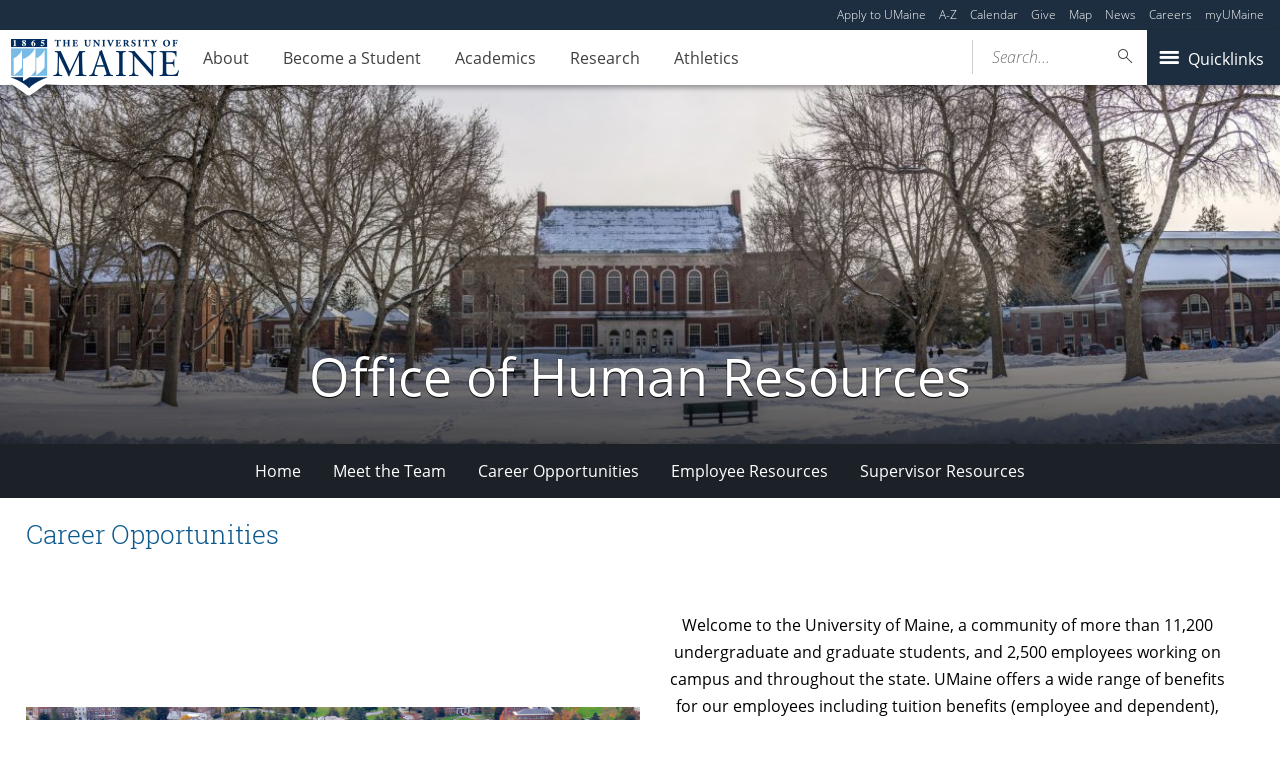

--- FILE ---
content_type: text/html; charset=UTF-8
request_url: https://umaine.edu/hr/career-opportunities/
body_size: 74082
content:
<!DOCTYPE html>
<!--[if IE 8 ]><html class="ie8 no-js" lang="en-US"><![endif]-->
<!--[if IE 9 ]><html class="ie9 no-js" lang="en-US"><![endif]-->
 <!--[if (gt IE 9)|!(IE)]><!--><html class="no-js" lang="en-US"><!--<![endif]-->
	<head>
		<script>window.dataLayer = [{"siteId":1,"siteDomain":"sites.umaine.edu","authorName":"bmccann","authorId":"5","postName":"career-opportunities","postDate":"2018-04-03T14:53:53-04:00","postId":7923,"postType":"page","Resource":[]}];</script><!-- Google Tag Manager -->
	<script>(function(w,d,s,l,i){w[l]=w[l]||[];w[l].push({'gtm.start':
	new Date().getTime(),event:'gtm.js'});var f=d.getElementsByTagName(s)[0],
	j=d.createElement(s),dl=l!='dataLayer'?'&l='+l:'';j.async=true;j.src='https://www.googletagmanager.com/gtm.js?id='+i+dl;f.parentNode.insertBefore(j,f);
	})(window,document,'script','dataLayer','GTM-T3HK33M');</script>
		<!-- End Google Tag Manager -->
		<meta http-equiv="x-ua-compatible" content="ie=edge">
		<meta name="viewport" content="width=device-width, initial-scale=1">
		<meta name='robots' content='index, follow, max-image-preview:large, max-snippet:-1, max-video-preview:-1' />
	<style>img:is([sizes="auto" i], [sizes^="auto," i]) { contain-intrinsic-size: 3000px 1500px }</style>
	
	<!-- This site is optimized with the Yoast SEO plugin v23.8 - https://yoast.com/wordpress/plugins/seo/ -->
	<title>Career Opportunities - Office of Human Resources - University of Maine</title>
	<link rel="canonical" href="https://umaine.edu/hr/career-opportunities/" />
	<meta property="og:locale" content="en_US" />
	<meta property="og:type" content="article" />
	<meta property="og:title" content="Career Opportunities - Office of Human Resources - University of Maine" />
	<meta property="og:url" content="https://umaine.edu/hr/career-opportunities/" />
	<meta property="og:site_name" content="Office of Human Resources" />
	<meta property="article:modified_time" content="2025-05-15T15:45:31+00:00" />
	<meta property="og:image" content="https://umaine.edu/hr/wp-content/uploads/sites/355/2022/04/UMaine-Campus.jpg" />
	<meta property="og:image:width" content="1648" />
	<meta property="og:image:height" content="930" />
	<meta property="og:image:type" content="image/jpeg" />
	<meta name="twitter:card" content="summary_large_image" />
	<meta name="twitter:label1" content="Est. reading time" />
	<meta name="twitter:data1" content="2 minutes" />
	<script type="application/ld+json" class="yoast-schema-graph">{"@context":"https://schema.org","@graph":[{"@type":"WebPage","@id":"https://umaine.edu/hr/career-opportunities/","url":"https://umaine.edu/hr/career-opportunities/","name":"Career Opportunities - Office of Human Resources - University of Maine","isPartOf":{"@id":"https://umaine.edu/hr/#website"},"primaryImageOfPage":{"@id":"https://umaine.edu/hr/career-opportunities/#primaryimage"},"image":{"@id":"https://umaine.edu/hr/career-opportunities/#primaryimage"},"thumbnailUrl":"https://umaine.edu/hr/wp-content/uploads/sites/355/2022/04/UMaine-Campus.jpg","datePublished":"2018-04-03T18:53:53+00:00","dateModified":"2025-05-15T15:45:31+00:00","breadcrumb":{"@id":"https://umaine.edu/hr/career-opportunities/#breadcrumb"},"inLanguage":"en-US","potentialAction":[{"@type":"ReadAction","target":["https://umaine.edu/hr/career-opportunities/"]}]},{"@type":"ImageObject","inLanguage":"en-US","@id":"https://umaine.edu/hr/career-opportunities/#primaryimage","url":"https://umaine.edu/hr/wp-content/uploads/sites/355/2022/04/UMaine-Campus.jpg","contentUrl":"https://umaine.edu/hr/wp-content/uploads/sites/355/2022/04/UMaine-Campus.jpg","width":1648,"height":930},{"@type":"BreadcrumbList","@id":"https://umaine.edu/hr/career-opportunities/#breadcrumb","itemListElement":[{"@type":"ListItem","position":1,"name":"Home","item":"https://umaine.edu/hr/"},{"@type":"ListItem","position":2,"name":"Career Opportunities"}]},{"@type":"WebSite","@id":"https://umaine.edu/hr/#website","url":"https://umaine.edu/hr/","name":"Office of Human Resources","description":"University of Maine","potentialAction":[{"@type":"SearchAction","target":{"@type":"EntryPoint","urlTemplate":"https://umaine.edu/hr/?s={search_term_string}"},"query-input":{"@type":"PropertyValueSpecification","valueRequired":true,"valueName":"search_term_string"}}],"inLanguage":"en-US"}]}</script>
	<!-- / Yoast SEO plugin. -->


<link rel='dns-prefetch' href='//maps.googleapis.com' />
<link rel='dns-prefetch' href='//use.typekit.net' />
		<!-- This site uses the Google Analytics by MonsterInsights plugin v9.2.1 - Using Analytics tracking - https://www.monsterinsights.com/ -->
							<script src="//www.googletagmanager.com/gtag/js?id=G-MKK4Y39QSP"  data-cfasync="false" data-wpfc-render="false" type="text/javascript" async></script>
			<script data-cfasync="false" data-wpfc-render="false" type="text/javascript">
				var mi_version = '9.2.1';
				var mi_track_user = true;
				var mi_no_track_reason = '';
								var MonsterInsightsDefaultLocations = {"page_location":"https:\/\/umaine.edu\/hr\/career-opportunities\/"};
				if ( typeof MonsterInsightsPrivacyGuardFilter === 'function' ) {
					var MonsterInsightsLocations = (typeof MonsterInsightsExcludeQuery === 'object') ? MonsterInsightsPrivacyGuardFilter( MonsterInsightsExcludeQuery ) : MonsterInsightsPrivacyGuardFilter( MonsterInsightsDefaultLocations );
				} else {
					var MonsterInsightsLocations = (typeof MonsterInsightsExcludeQuery === 'object') ? MonsterInsightsExcludeQuery : MonsterInsightsDefaultLocations;
				}

								var disableStrs = [
										'ga-disable-G-MKK4Y39QSP',
									];

				/* Function to detect opted out users */
				function __gtagTrackerIsOptedOut() {
					for (var index = 0; index < disableStrs.length; index++) {
						if (document.cookie.indexOf(disableStrs[index] + '=true') > -1) {
							return true;
						}
					}

					return false;
				}

				/* Disable tracking if the opt-out cookie exists. */
				if (__gtagTrackerIsOptedOut()) {
					for (var index = 0; index < disableStrs.length; index++) {
						window[disableStrs[index]] = true;
					}
				}

				/* Opt-out function */
				function __gtagTrackerOptout() {
					for (var index = 0; index < disableStrs.length; index++) {
						document.cookie = disableStrs[index] + '=true; expires=Thu, 31 Dec 2099 23:59:59 UTC; path=/';
						window[disableStrs[index]] = true;
					}
				}

				if ('undefined' === typeof gaOptout) {
					function gaOptout() {
						__gtagTrackerOptout();
					}
				}
								window.dataLayer = window.dataLayer || [];

				window.MonsterInsightsDualTracker = {
					helpers: {},
					trackers: {},
				};
				if (mi_track_user) {
					function __gtagDataLayer() {
						dataLayer.push(arguments);
					}

					function __gtagTracker(type, name, parameters) {
						if (!parameters) {
							parameters = {};
						}

						if (parameters.send_to) {
							__gtagDataLayer.apply(null, arguments);
							return;
						}

						if (type === 'event') {
														parameters.send_to = monsterinsights_frontend.v4_id;
							var hookName = name;
							if (typeof parameters['event_category'] !== 'undefined') {
								hookName = parameters['event_category'] + ':' + name;
							}

							if (typeof MonsterInsightsDualTracker.trackers[hookName] !== 'undefined') {
								MonsterInsightsDualTracker.trackers[hookName](parameters);
							} else {
								__gtagDataLayer('event', name, parameters);
							}
							
						} else {
							__gtagDataLayer.apply(null, arguments);
						}
					}

					__gtagTracker('js', new Date());
					__gtagTracker('set', {
						'developer_id.dZGIzZG': true,
											});
					if ( MonsterInsightsLocations.page_location ) {
						__gtagTracker('set', MonsterInsightsLocations);
					}
										__gtagTracker('config', 'G-MKK4Y39QSP', {"forceSSL":"true"} );
															window.gtag = __gtagTracker;										(function () {
						/* https://developers.google.com/analytics/devguides/collection/analyticsjs/ */
						/* ga and __gaTracker compatibility shim. */
						var noopfn = function () {
							return null;
						};
						var newtracker = function () {
							return new Tracker();
						};
						var Tracker = function () {
							return null;
						};
						var p = Tracker.prototype;
						p.get = noopfn;
						p.set = noopfn;
						p.send = function () {
							var args = Array.prototype.slice.call(arguments);
							args.unshift('send');
							__gaTracker.apply(null, args);
						};
						var __gaTracker = function () {
							var len = arguments.length;
							if (len === 0) {
								return;
							}
							var f = arguments[len - 1];
							if (typeof f !== 'object' || f === null || typeof f.hitCallback !== 'function') {
								if ('send' === arguments[0]) {
									var hitConverted, hitObject = false, action;
									if ('event' === arguments[1]) {
										if ('undefined' !== typeof arguments[3]) {
											hitObject = {
												'eventAction': arguments[3],
												'eventCategory': arguments[2],
												'eventLabel': arguments[4],
												'value': arguments[5] ? arguments[5] : 1,
											}
										}
									}
									if ('pageview' === arguments[1]) {
										if ('undefined' !== typeof arguments[2]) {
											hitObject = {
												'eventAction': 'page_view',
												'page_path': arguments[2],
											}
										}
									}
									if (typeof arguments[2] === 'object') {
										hitObject = arguments[2];
									}
									if (typeof arguments[5] === 'object') {
										Object.assign(hitObject, arguments[5]);
									}
									if ('undefined' !== typeof arguments[1].hitType) {
										hitObject = arguments[1];
										if ('pageview' === hitObject.hitType) {
											hitObject.eventAction = 'page_view';
										}
									}
									if (hitObject) {
										action = 'timing' === arguments[1].hitType ? 'timing_complete' : hitObject.eventAction;
										hitConverted = mapArgs(hitObject);
										__gtagTracker('event', action, hitConverted);
									}
								}
								return;
							}

							function mapArgs(args) {
								var arg, hit = {};
								var gaMap = {
									'eventCategory': 'event_category',
									'eventAction': 'event_action',
									'eventLabel': 'event_label',
									'eventValue': 'event_value',
									'nonInteraction': 'non_interaction',
									'timingCategory': 'event_category',
									'timingVar': 'name',
									'timingValue': 'value',
									'timingLabel': 'event_label',
									'page': 'page_path',
									'location': 'page_location',
									'title': 'page_title',
									'referrer' : 'page_referrer',
								};
								for (arg in args) {
																		if (!(!args.hasOwnProperty(arg) || !gaMap.hasOwnProperty(arg))) {
										hit[gaMap[arg]] = args[arg];
									} else {
										hit[arg] = args[arg];
									}
								}
								return hit;
							}

							try {
								f.hitCallback();
							} catch (ex) {
							}
						};
						__gaTracker.create = newtracker;
						__gaTracker.getByName = newtracker;
						__gaTracker.getAll = function () {
							return [];
						};
						__gaTracker.remove = noopfn;
						__gaTracker.loaded = true;
						window['__gaTracker'] = __gaTracker;
					})();
									} else {
										console.log("");
					(function () {
						function __gtagTracker() {
							return null;
						}

						window['__gtagTracker'] = __gtagTracker;
						window['gtag'] = __gtagTracker;
					})();
									}
			</script>
				<!-- / Google Analytics by MonsterInsights -->
		<script type="text/javascript">
/* <![CDATA[ */
window._wpemojiSettings = {"baseUrl":"https:\/\/s.w.org\/images\/core\/emoji\/16.0.1\/72x72\/","ext":".png","svgUrl":"https:\/\/s.w.org\/images\/core\/emoji\/16.0.1\/svg\/","svgExt":".svg","source":{"concatemoji":"https:\/\/umaine.edu\/hr\/wp-includes\/js\/wp-emoji-release.min.js?ver=6.8.3"}};
/*! This file is auto-generated */
!function(s,n){var o,i,e;function c(e){try{var t={supportTests:e,timestamp:(new Date).valueOf()};sessionStorage.setItem(o,JSON.stringify(t))}catch(e){}}function p(e,t,n){e.clearRect(0,0,e.canvas.width,e.canvas.height),e.fillText(t,0,0);var t=new Uint32Array(e.getImageData(0,0,e.canvas.width,e.canvas.height).data),a=(e.clearRect(0,0,e.canvas.width,e.canvas.height),e.fillText(n,0,0),new Uint32Array(e.getImageData(0,0,e.canvas.width,e.canvas.height).data));return t.every(function(e,t){return e===a[t]})}function u(e,t){e.clearRect(0,0,e.canvas.width,e.canvas.height),e.fillText(t,0,0);for(var n=e.getImageData(16,16,1,1),a=0;a<n.data.length;a++)if(0!==n.data[a])return!1;return!0}function f(e,t,n,a){switch(t){case"flag":return n(e,"\ud83c\udff3\ufe0f\u200d\u26a7\ufe0f","\ud83c\udff3\ufe0f\u200b\u26a7\ufe0f")?!1:!n(e,"\ud83c\udde8\ud83c\uddf6","\ud83c\udde8\u200b\ud83c\uddf6")&&!n(e,"\ud83c\udff4\udb40\udc67\udb40\udc62\udb40\udc65\udb40\udc6e\udb40\udc67\udb40\udc7f","\ud83c\udff4\u200b\udb40\udc67\u200b\udb40\udc62\u200b\udb40\udc65\u200b\udb40\udc6e\u200b\udb40\udc67\u200b\udb40\udc7f");case"emoji":return!a(e,"\ud83e\udedf")}return!1}function g(e,t,n,a){var r="undefined"!=typeof WorkerGlobalScope&&self instanceof WorkerGlobalScope?new OffscreenCanvas(300,150):s.createElement("canvas"),o=r.getContext("2d",{willReadFrequently:!0}),i=(o.textBaseline="top",o.font="600 32px Arial",{});return e.forEach(function(e){i[e]=t(o,e,n,a)}),i}function t(e){var t=s.createElement("script");t.src=e,t.defer=!0,s.head.appendChild(t)}"undefined"!=typeof Promise&&(o="wpEmojiSettingsSupports",i=["flag","emoji"],n.supports={everything:!0,everythingExceptFlag:!0},e=new Promise(function(e){s.addEventListener("DOMContentLoaded",e,{once:!0})}),new Promise(function(t){var n=function(){try{var e=JSON.parse(sessionStorage.getItem(o));if("object"==typeof e&&"number"==typeof e.timestamp&&(new Date).valueOf()<e.timestamp+604800&&"object"==typeof e.supportTests)return e.supportTests}catch(e){}return null}();if(!n){if("undefined"!=typeof Worker&&"undefined"!=typeof OffscreenCanvas&&"undefined"!=typeof URL&&URL.createObjectURL&&"undefined"!=typeof Blob)try{var e="postMessage("+g.toString()+"("+[JSON.stringify(i),f.toString(),p.toString(),u.toString()].join(",")+"));",a=new Blob([e],{type:"text/javascript"}),r=new Worker(URL.createObjectURL(a),{name:"wpTestEmojiSupports"});return void(r.onmessage=function(e){c(n=e.data),r.terminate(),t(n)})}catch(e){}c(n=g(i,f,p,u))}t(n)}).then(function(e){for(var t in e)n.supports[t]=e[t],n.supports.everything=n.supports.everything&&n.supports[t],"flag"!==t&&(n.supports.everythingExceptFlag=n.supports.everythingExceptFlag&&n.supports[t]);n.supports.everythingExceptFlag=n.supports.everythingExceptFlag&&!n.supports.flag,n.DOMReady=!1,n.readyCallback=function(){n.DOMReady=!0}}).then(function(){return e}).then(function(){var e;n.supports.everything||(n.readyCallback(),(e=n.source||{}).concatemoji?t(e.concatemoji):e.wpemoji&&e.twemoji&&(t(e.twemoji),t(e.wpemoji)))}))}((window,document),window._wpemojiSettings);
/* ]]> */
</script>
<link rel='stylesheet' id='tribe-events-pro-mini-calendar-block-styles-css' href='https://umaine.edu/hr/wp-content/plugins/events-calendar-pro/build/css/tribe-events-pro-mini-calendar-block.css?ver=7.7.10' type='text/css' media='all' />
<style id='wp-emoji-styles-inline-css' type='text/css'>

	img.wp-smiley, img.emoji {
		display: inline !important;
		border: none !important;
		box-shadow: none !important;
		height: 1em !important;
		width: 1em !important;
		margin: 0 0.07em !important;
		vertical-align: -0.1em !important;
		background: none !important;
		padding: 0 !important;
	}
</style>
<link rel='stylesheet' id='wp-block-library-css' href='https://umaine.edu/hr/wp-includes/css/dist/block-library/style.min.css?ver=6.8.3' type='text/css' media='all' />
<style id='classic-theme-styles-inline-css' type='text/css'>
/*! This file is auto-generated */
.wp-block-button__link{color:#fff;background-color:#32373c;border-radius:9999px;box-shadow:none;text-decoration:none;padding:calc(.667em + 2px) calc(1.333em + 2px);font-size:1.125em}.wp-block-file__button{background:#32373c;color:#fff;text-decoration:none}
</style>
<style id='ums-post-picker-ums-post-picker-style-inline-css' type='text/css'>
.wp-block-ums-post-picker-ums-post-picker{padding:2px}.editor-styles-wrapper code{line-break:anywhere;white-space:break-spaces!important}
.ums-site-search-wrapper{position:relative}.ums-site-search-results{border:1px solid #e0e0e0;border-radius:4px;border-top:0 solid #e0e0e0;box-shadow:0 4px 8px rgba(0,0,0,.2);left:0;max-height:400px;overflow:auto;position:absolute;width:100%;z-index:1001}.ums-site-search-result{background-color:#fff;border-bottom:1px solid #e0e0e0;padding:8px 12px;transition:all .2s ease}.ums-site-search-result .siteUrl{font-family:monospace;font-size:70%}.ums-site-search-result:focus,.ums-site-search-result:hover{background-color:var(--wp-components-color-accent,var(--wp-admin-theme-color,#020404));color:var(--wp-components-color-accent-inverted,#fff);cursor:pointer}.ums-site-search-loading{background-color:#fff;color:#757575;font-style:italic;padding:8px 12px}
.upp-help-modal{max-width:800px;width:90%}.upp-help-modal p *,.upp-help-modal table *{font-size:10px!important}.upp-help-modal .components-modal__header{border-bottom:1px solid #e0e0e0}.upp-help-modal h1,.upp-help-modal h2,.upp-help-modal h3{margin-bottom:16px;margin-top:24px}.upp-help-modal p{margin-bottom:16px}.upp-help-modal code{background:#f0f0f0;border-radius:3px;padding:2px 4px}.upp-help-modal pre{background:#f5f5f5;border-radius:4px;overflow-x:auto;padding:16px}.upp-help-modal table{border-collapse:collapse;margin-bottom:16px;width:100%}.upp-help-modal table td,.upp-help-modal table th{border:1px solid #ddd;padding:8px;text-align:left}.upp-help-modal table th{background-color:#f5f5f5}

</style>
<style id='global-styles-inline-css' type='text/css'>
:root{--wp--preset--aspect-ratio--square: 1;--wp--preset--aspect-ratio--4-3: 4/3;--wp--preset--aspect-ratio--3-4: 3/4;--wp--preset--aspect-ratio--3-2: 3/2;--wp--preset--aspect-ratio--2-3: 2/3;--wp--preset--aspect-ratio--16-9: 16/9;--wp--preset--aspect-ratio--9-16: 9/16;--wp--preset--color--black: #000000;--wp--preset--color--cyan-bluish-gray: #abb8c3;--wp--preset--color--white: #ffffff;--wp--preset--color--pale-pink: #f78da7;--wp--preset--color--vivid-red: #cf2e2e;--wp--preset--color--luminous-vivid-orange: #ff6900;--wp--preset--color--luminous-vivid-amber: #fcb900;--wp--preset--color--light-green-cyan: #7bdcb5;--wp--preset--color--vivid-green-cyan: #00d084;--wp--preset--color--pale-cyan-blue: #8ed1fc;--wp--preset--color--vivid-cyan-blue: #0693e3;--wp--preset--color--vivid-purple: #9b51e0;--wp--preset--gradient--vivid-cyan-blue-to-vivid-purple: linear-gradient(135deg,rgba(6,147,227,1) 0%,rgb(155,81,224) 100%);--wp--preset--gradient--light-green-cyan-to-vivid-green-cyan: linear-gradient(135deg,rgb(122,220,180) 0%,rgb(0,208,130) 100%);--wp--preset--gradient--luminous-vivid-amber-to-luminous-vivid-orange: linear-gradient(135deg,rgba(252,185,0,1) 0%,rgba(255,105,0,1) 100%);--wp--preset--gradient--luminous-vivid-orange-to-vivid-red: linear-gradient(135deg,rgba(255,105,0,1) 0%,rgb(207,46,46) 100%);--wp--preset--gradient--very-light-gray-to-cyan-bluish-gray: linear-gradient(135deg,rgb(238,238,238) 0%,rgb(169,184,195) 100%);--wp--preset--gradient--cool-to-warm-spectrum: linear-gradient(135deg,rgb(74,234,220) 0%,rgb(151,120,209) 20%,rgb(207,42,186) 40%,rgb(238,44,130) 60%,rgb(251,105,98) 80%,rgb(254,248,76) 100%);--wp--preset--gradient--blush-light-purple: linear-gradient(135deg,rgb(255,206,236) 0%,rgb(152,150,240) 100%);--wp--preset--gradient--blush-bordeaux: linear-gradient(135deg,rgb(254,205,165) 0%,rgb(254,45,45) 50%,rgb(107,0,62) 100%);--wp--preset--gradient--luminous-dusk: linear-gradient(135deg,rgb(255,203,112) 0%,rgb(199,81,192) 50%,rgb(65,88,208) 100%);--wp--preset--gradient--pale-ocean: linear-gradient(135deg,rgb(255,245,203) 0%,rgb(182,227,212) 50%,rgb(51,167,181) 100%);--wp--preset--gradient--electric-grass: linear-gradient(135deg,rgb(202,248,128) 0%,rgb(113,206,126) 100%);--wp--preset--gradient--midnight: linear-gradient(135deg,rgb(2,3,129) 0%,rgb(40,116,252) 100%);--wp--preset--font-size--small: 13px;--wp--preset--font-size--medium: 20px;--wp--preset--font-size--large: 36px;--wp--preset--font-size--x-large: 42px;--wp--preset--spacing--20: 0.44rem;--wp--preset--spacing--30: 0.67rem;--wp--preset--spacing--40: 1rem;--wp--preset--spacing--50: 1.5rem;--wp--preset--spacing--60: 2.25rem;--wp--preset--spacing--70: 3.38rem;--wp--preset--spacing--80: 5.06rem;--wp--preset--shadow--natural: 6px 6px 9px rgba(0, 0, 0, 0.2);--wp--preset--shadow--deep: 12px 12px 50px rgba(0, 0, 0, 0.4);--wp--preset--shadow--sharp: 6px 6px 0px rgba(0, 0, 0, 0.2);--wp--preset--shadow--outlined: 6px 6px 0px -3px rgba(255, 255, 255, 1), 6px 6px rgba(0, 0, 0, 1);--wp--preset--shadow--crisp: 6px 6px 0px rgba(0, 0, 0, 1);}:where(.is-layout-flex){gap: 0.5em;}:where(.is-layout-grid){gap: 0.5em;}body .is-layout-flex{display: flex;}.is-layout-flex{flex-wrap: wrap;align-items: center;}.is-layout-flex > :is(*, div){margin: 0;}body .is-layout-grid{display: grid;}.is-layout-grid > :is(*, div){margin: 0;}:where(.wp-block-columns.is-layout-flex){gap: 2em;}:where(.wp-block-columns.is-layout-grid){gap: 2em;}:where(.wp-block-post-template.is-layout-flex){gap: 1.25em;}:where(.wp-block-post-template.is-layout-grid){gap: 1.25em;}.has-black-color{color: var(--wp--preset--color--black) !important;}.has-cyan-bluish-gray-color{color: var(--wp--preset--color--cyan-bluish-gray) !important;}.has-white-color{color: var(--wp--preset--color--white) !important;}.has-pale-pink-color{color: var(--wp--preset--color--pale-pink) !important;}.has-vivid-red-color{color: var(--wp--preset--color--vivid-red) !important;}.has-luminous-vivid-orange-color{color: var(--wp--preset--color--luminous-vivid-orange) !important;}.has-luminous-vivid-amber-color{color: var(--wp--preset--color--luminous-vivid-amber) !important;}.has-light-green-cyan-color{color: var(--wp--preset--color--light-green-cyan) !important;}.has-vivid-green-cyan-color{color: var(--wp--preset--color--vivid-green-cyan) !important;}.has-pale-cyan-blue-color{color: var(--wp--preset--color--pale-cyan-blue) !important;}.has-vivid-cyan-blue-color{color: var(--wp--preset--color--vivid-cyan-blue) !important;}.has-vivid-purple-color{color: var(--wp--preset--color--vivid-purple) !important;}.has-black-background-color{background-color: var(--wp--preset--color--black) !important;}.has-cyan-bluish-gray-background-color{background-color: var(--wp--preset--color--cyan-bluish-gray) !important;}.has-white-background-color{background-color: var(--wp--preset--color--white) !important;}.has-pale-pink-background-color{background-color: var(--wp--preset--color--pale-pink) !important;}.has-vivid-red-background-color{background-color: var(--wp--preset--color--vivid-red) !important;}.has-luminous-vivid-orange-background-color{background-color: var(--wp--preset--color--luminous-vivid-orange) !important;}.has-luminous-vivid-amber-background-color{background-color: var(--wp--preset--color--luminous-vivid-amber) !important;}.has-light-green-cyan-background-color{background-color: var(--wp--preset--color--light-green-cyan) !important;}.has-vivid-green-cyan-background-color{background-color: var(--wp--preset--color--vivid-green-cyan) !important;}.has-pale-cyan-blue-background-color{background-color: var(--wp--preset--color--pale-cyan-blue) !important;}.has-vivid-cyan-blue-background-color{background-color: var(--wp--preset--color--vivid-cyan-blue) !important;}.has-vivid-purple-background-color{background-color: var(--wp--preset--color--vivid-purple) !important;}.has-black-border-color{border-color: var(--wp--preset--color--black) !important;}.has-cyan-bluish-gray-border-color{border-color: var(--wp--preset--color--cyan-bluish-gray) !important;}.has-white-border-color{border-color: var(--wp--preset--color--white) !important;}.has-pale-pink-border-color{border-color: var(--wp--preset--color--pale-pink) !important;}.has-vivid-red-border-color{border-color: var(--wp--preset--color--vivid-red) !important;}.has-luminous-vivid-orange-border-color{border-color: var(--wp--preset--color--luminous-vivid-orange) !important;}.has-luminous-vivid-amber-border-color{border-color: var(--wp--preset--color--luminous-vivid-amber) !important;}.has-light-green-cyan-border-color{border-color: var(--wp--preset--color--light-green-cyan) !important;}.has-vivid-green-cyan-border-color{border-color: var(--wp--preset--color--vivid-green-cyan) !important;}.has-pale-cyan-blue-border-color{border-color: var(--wp--preset--color--pale-cyan-blue) !important;}.has-vivid-cyan-blue-border-color{border-color: var(--wp--preset--color--vivid-cyan-blue) !important;}.has-vivid-purple-border-color{border-color: var(--wp--preset--color--vivid-purple) !important;}.has-vivid-cyan-blue-to-vivid-purple-gradient-background{background: var(--wp--preset--gradient--vivid-cyan-blue-to-vivid-purple) !important;}.has-light-green-cyan-to-vivid-green-cyan-gradient-background{background: var(--wp--preset--gradient--light-green-cyan-to-vivid-green-cyan) !important;}.has-luminous-vivid-amber-to-luminous-vivid-orange-gradient-background{background: var(--wp--preset--gradient--luminous-vivid-amber-to-luminous-vivid-orange) !important;}.has-luminous-vivid-orange-to-vivid-red-gradient-background{background: var(--wp--preset--gradient--luminous-vivid-orange-to-vivid-red) !important;}.has-very-light-gray-to-cyan-bluish-gray-gradient-background{background: var(--wp--preset--gradient--very-light-gray-to-cyan-bluish-gray) !important;}.has-cool-to-warm-spectrum-gradient-background{background: var(--wp--preset--gradient--cool-to-warm-spectrum) !important;}.has-blush-light-purple-gradient-background{background: var(--wp--preset--gradient--blush-light-purple) !important;}.has-blush-bordeaux-gradient-background{background: var(--wp--preset--gradient--blush-bordeaux) !important;}.has-luminous-dusk-gradient-background{background: var(--wp--preset--gradient--luminous-dusk) !important;}.has-pale-ocean-gradient-background{background: var(--wp--preset--gradient--pale-ocean) !important;}.has-electric-grass-gradient-background{background: var(--wp--preset--gradient--electric-grass) !important;}.has-midnight-gradient-background{background: var(--wp--preset--gradient--midnight) !important;}.has-small-font-size{font-size: var(--wp--preset--font-size--small) !important;}.has-medium-font-size{font-size: var(--wp--preset--font-size--medium) !important;}.has-large-font-size{font-size: var(--wp--preset--font-size--large) !important;}.has-x-large-font-size{font-size: var(--wp--preset--font-size--x-large) !important;}
:where(.wp-block-post-template.is-layout-flex){gap: 1.25em;}:where(.wp-block-post-template.is-layout-grid){gap: 1.25em;}
:where(.wp-block-columns.is-layout-flex){gap: 2em;}:where(.wp-block-columns.is-layout-grid){gap: 2em;}
:root :where(.wp-block-pullquote){font-size: 1.5em;line-height: 1.6;}
</style>
<link rel='stylesheet' id='map_styles-css' href='https://umaine.edu/hr/wp-content/plugins/um-maps-cpt/src/assets/css/maps.min.css?ver=1.5.5' type='text/css' media='all' />
<link rel='stylesheet' id='umaine-css' href='https://umaine.edu/hr/wp-content/themes/umaine/assets/css/umaine.min.css?ver=1.0.1' type='text/css' media='screen, handheld, tv, projection' />
<link rel='stylesheet' id='umaine-print-css' href='https://umaine.edu/hr/wp-content/themes/umaine/assets/css/umaine-print.min.css?ver=1.0.1' type='text/css' media='print' />
<link rel='stylesheet' id='dashicons-css' href='https://umaine.edu/hr/wp-includes/css/dashicons.min.css?ver=6.8.3' type='text/css' media='all' />
<!--[if lte IE 8]>
<link rel='stylesheet' id='umaine-oldie-css' href='https://umaine.edu/hr/wp-content/themes/umaine/assets/css/umaine-oldie.min.css?ver=1.0.1' type='text/css' media='all' />
<![endif]-->
<link rel='stylesheet' id='custom-typekit-12541-css' href='https://use.typekit.net/mwk0apy.css?ver=1.1.5' type='text/css' media='all' />
<link rel='stylesheet' id='kadence-blocks-rowlayout-css' href='https://umaine.edu/hr/wp-content/plugins/kadence-blocks/dist/style-blocks-rowlayout.css?ver=3.5.16' type='text/css' media='all' />
<link rel='stylesheet' id='kadence-blocks-column-css' href='https://umaine.edu/hr/wp-content/plugins/kadence-blocks/dist/style-blocks-column.css?ver=3.5.16' type='text/css' media='all' />
<link rel='stylesheet' id='kadence-blocks-advancedbtn-css' href='https://umaine.edu/hr/wp-content/plugins/kadence-blocks/dist/style-blocks-advancedbtn.css?ver=3.5.16' type='text/css' media='all' />
<link rel='stylesheet' id='kadence-blocks-spacer-css' href='https://umaine.edu/hr/wp-content/plugins/kadence-blocks/dist/style-blocks-spacer.css?ver=3.5.16' type='text/css' media='all' />
<link rel='stylesheet' id='kadence-blocks-pro-splitcontent-css' href='https://umaine.edu/hr/wp-content/plugins/kadence-blocks-pro/dist/style-blocks-splitcontent.css?ver=2.7.16' type='text/css' media='all' />
<style id='kadence-blocks-global-variables-inline-css' type='text/css'>
:root {--global-kb-font-size-sm:clamp(0.8rem, 0.73rem + 0.217vw, 0.9rem);--global-kb-font-size-md:clamp(1.1rem, 0.995rem + 0.326vw, 1.25rem);--global-kb-font-size-lg:clamp(1.75rem, 1.576rem + 0.543vw, 2rem);--global-kb-font-size-xl:clamp(2.25rem, 1.728rem + 1.63vw, 3rem);--global-kb-font-size-xxl:clamp(2.5rem, 1.456rem + 3.26vw, 4rem);--global-kb-font-size-xxxl:clamp(2.75rem, 0.489rem + 7.065vw, 6rem);}:root {--global-palette1: #3182CE;--global-palette2: #2B6CB0;--global-palette3: #1A202C;--global-palette4: #2D3748;--global-palette5: #4A5568;--global-palette6: #718096;--global-palette7: #EDF2F7;--global-palette8: #F7FAFC;--global-palette9: #ffffff;}
</style>
<style id='kadence_blocks_css-inline-css' type='text/css'>
.kb-row-layout-id7923_d7f913-08 > .kt-row-column-wrap{padding-top:var( --global-kb-row-default-top, var(--global-kb-spacing-sm, 1.5rem) );padding-bottom:var( --global-kb-row-default-bottom, var(--global-kb-spacing-sm, 1.5rem) );grid-template-columns:minmax(0, 1fr);}.kb-row-layout-id7923_d7f913-08{background-color:#003263;}@media all and (max-width: 767px){.kb-row-layout-id7923_d7f913-08 > .kt-row-column-wrap{grid-template-columns:minmax(0, 1fr);}}.kadence-column7923_c4d78d-0a > .kt-inside-inner-col{display:flex;}.kadence-column7923_c4d78d-0a > .kt-inside-inner-col{column-gap:var(--global-kb-gap-sm, 1rem);}.kadence-column7923_c4d78d-0a > .kt-inside-inner-col{flex-direction:column;align-items:center;}.kadence-column7923_c4d78d-0a > .kt-inside-inner-col > .kb-image-is-ratio-size{align-self:stretch;}.kadence-column7923_c4d78d-0a > .kt-inside-inner-col > .wp-block-kadence-advancedgallery{align-self:stretch;}.kadence-column7923_c4d78d-0a > .kt-inside-inner-col > .aligncenter{width:100%;}@media all and (max-width: 1024px){.kadence-column7923_c4d78d-0a > .kt-inside-inner-col{flex-direction:column;justify-content:center;align-items:flex-start;}}@media all and (max-width: 767px){.kadence-column7923_c4d78d-0a > .kt-inside-inner-col{flex-direction:column;justify-content:center;align-items:flex-start;}}.wp-block-kadence-advancedbtn.kt-btns7923_92d757-cc, .site .entry-content .wp-block-kadence-advancedbtn.kt-btns7923_92d757-cc, .wp-block-kadence-advancedbtn.kb-btns7923_92d757-cc, .site .entry-content .wp-block-kadence-advancedbtn.kb-btns7923_92d757-cc{margin-top:25px;margin-bottom:0px;}.wp-block-kadence-advancedbtn.kb-btns7923_92d757-cc{gap:25px;justify-content:flex-start;}@media all and (max-width: 1024px){.wp-block-kadence-advancedbtn.kt-btns7923_92d757-cc, .site .entry-content .wp-block-kadence-advancedbtn.kt-btns7923_92d757-cc, .wp-block-kadence-advancedbtn.kb-btns7923_92d757-cc, .site .entry-content .wp-block-kadence-advancedbtn.kb-btns7923_92d757-cc{margin-bottom:0px;}}@media all and (max-width: 1024px){.wp-block-kadence-advancedbtn.kb-btns7923_92d757-cc{padding-right:50px;padding-left:50px;}}@media all and (max-width: 767px){.wp-block-kadence-advancedbtn.kb-btns7923_92d757-cc{padding-right:25px;padding-left:25px;justify-content:center;}}.wp-block-kadence-advancedbtn .kb-btn7923_bc313d-58.kb-button{color:#ffffff;font-size:16px;font-family:'Chakra Petch';font-weight:600;text-transform:uppercase;border-top-left-radius:20px;border-top-right-radius:20px;border-bottom-right-radius:20px;border-bottom-left-radius:20px;border-top:2px solid #ffffff;border-right:2px solid #ffffff;border-bottom:2px solid #ffffff;border-left:2px solid #ffffff;margin-bottom:20px;}.wp-block-kadence-advancedbtn .kb-btn7923_bc313d-58.kb-button:hover, .wp-block-kadence-advancedbtn .kb-btn7923_bc313d-58.kb-button:focus{color:#003263;background:#79bde8;border-top-color:#79bde8;border-top-style:solid;border-right-color:#79bde8;border-right-style:solid;border-bottom-color:#79bde8;border-bottom-style:solid;border-left-color:#79bde8;border-left-style:solid;}@media all and (max-width: 1024px){.wp-block-kadence-advancedbtn .kb-btn7923_bc313d-58.kb-button{border-top:2px solid #ffffff;border-right:2px solid #ffffff;border-bottom:2px solid #ffffff;border-left:2px solid #ffffff;}}@media all and (max-width: 1024px){.wp-block-kadence-advancedbtn .kb-btn7923_bc313d-58.kb-button:hover, .wp-block-kadence-advancedbtn .kb-btn7923_bc313d-58.kb-button:focus{border-top-color:#79bde8;border-top-style:solid;border-right-color:#79bde8;border-right-style:solid;border-bottom-color:#79bde8;border-bottom-style:solid;border-left-color:#79bde8;border-left-style:solid;}}@media all and (max-width: 767px){.wp-block-kadence-advancedbtn .kb-btn7923_bc313d-58.kb-button{border-top:2px solid #ffffff;border-right:2px solid #ffffff;border-bottom:2px solid #ffffff;border-left:2px solid #ffffff;}.wp-block-kadence-advancedbtn .kb-btn7923_bc313d-58.kb-button:hover, .wp-block-kadence-advancedbtn .kb-btn7923_bc313d-58.kb-button:focus{border-top-color:#79bde8;border-top-style:solid;border-right-color:#79bde8;border-right-style:solid;border-bottom-color:#79bde8;border-bottom-style:solid;border-left-color:#79bde8;border-left-style:solid;}}.wp-block-kadence-advancedbtn .kb-btn7923_604c8a-30.kb-button{color:#ffffff;font-size:16px;font-family:'Chakra Petch';font-weight:600;text-transform:uppercase;border-top-left-radius:20px;border-top-right-radius:20px;border-bottom-right-radius:20px;border-bottom-left-radius:20px;border-top:2px solid #ffffff;border-right:2px solid #ffffff;border-bottom:2px solid #ffffff;border-left:2px solid #ffffff;margin-bottom:20px;}.wp-block-kadence-advancedbtn .kb-btn7923_604c8a-30.kb-button:hover, .wp-block-kadence-advancedbtn .kb-btn7923_604c8a-30.kb-button:focus{color:#003263;background:#79bde8;border-top-color:#79bde8;border-top-style:solid;border-right-color:#79bde8;border-right-style:solid;border-bottom-color:#79bde8;border-bottom-style:solid;border-left-color:#79bde8;border-left-style:solid;}@media all and (max-width: 1024px){.wp-block-kadence-advancedbtn .kb-btn7923_604c8a-30.kb-button{border-top:2px solid #ffffff;border-right:2px solid #ffffff;border-bottom:2px solid #ffffff;border-left:2px solid #ffffff;}}@media all and (max-width: 1024px){.wp-block-kadence-advancedbtn .kb-btn7923_604c8a-30.kb-button:hover, .wp-block-kadence-advancedbtn .kb-btn7923_604c8a-30.kb-button:focus{border-top-color:#79bde8;border-top-style:solid;border-right-color:#79bde8;border-right-style:solid;border-bottom-color:#79bde8;border-bottom-style:solid;border-left-color:#79bde8;border-left-style:solid;}}@media all and (max-width: 767px){.wp-block-kadence-advancedbtn .kb-btn7923_604c8a-30.kb-button{border-top:2px solid #ffffff;border-right:2px solid #ffffff;border-bottom:2px solid #ffffff;border-left:2px solid #ffffff;}.wp-block-kadence-advancedbtn .kb-btn7923_604c8a-30.kb-button:hover, .wp-block-kadence-advancedbtn .kb-btn7923_604c8a-30.kb-button:focus{border-top-color:#79bde8;border-top-style:solid;border-right-color:#79bde8;border-right-style:solid;border-bottom-color:#79bde8;border-bottom-style:solid;border-left-color:#79bde8;border-left-style:solid;}}.wp-block-kadence-spacer.kt-block-spacer-7923_c77a28-bf .kt-block-spacer{height:27px;}.wp-block-kadence-spacer.kt-block-spacer-7923_c77a28-bf .kt-divider{width:80%;}.wp-block-kadence-advancedbtn.kt-btns7923_82158a-fb, .site .entry-content .wp-block-kadence-advancedbtn.kt-btns7923_82158a-fb, .wp-block-kadence-advancedbtn.kb-btns7923_82158a-fb, .site .entry-content .wp-block-kadence-advancedbtn.kb-btns7923_82158a-fb{margin-top:0px;margin-bottom:0px;}.wp-block-kadence-advancedbtn.kb-btns7923_82158a-fb{gap:25px;}@media all and (max-width: 1024px){.wp-block-kadence-advancedbtn.kt-btns7923_82158a-fb, .site .entry-content .wp-block-kadence-advancedbtn.kt-btns7923_82158a-fb, .wp-block-kadence-advancedbtn.kb-btns7923_82158a-fb, .site .entry-content .wp-block-kadence-advancedbtn.kb-btns7923_82158a-fb{margin-right:0px;margin-bottom:0px;margin-left:0px;}}@media all and (max-width: 1024px){.wp-block-kadence-advancedbtn.kb-btns7923_82158a-fb{padding-right:50px;padding-left:50px;}}@media all and (max-width: 767px){.wp-block-kadence-advancedbtn.kt-btns7923_82158a-fb, .site .entry-content .wp-block-kadence-advancedbtn.kt-btns7923_82158a-fb, .wp-block-kadence-advancedbtn.kb-btns7923_82158a-fb, .site .entry-content .wp-block-kadence-advancedbtn.kb-btns7923_82158a-fb{margin-bottom:35px;}.wp-block-kadence-advancedbtn.kb-btns7923_82158a-fb{padding-right:25px;padding-left:25px;}}.wp-block-kadence-advancedbtn .kb-btn7923_ea4ef2-ed.kb-button{color:#ffffff;background:#ed6f48;font-size:16px;font-family:'Chakra Petch';font-weight:600;text-transform:uppercase;border-top-left-radius:20px;border-top-right-radius:20px;border-bottom-right-radius:20px;border-bottom-left-radius:20px;border-top:2px solid #ed6f48;border-right:2px solid #ed6f48;border-bottom:2px solid #ed6f48;border-left:2px solid #ed6f48;margin-bottom:20px;}.wp-block-kadence-advancedbtn .kb-btn7923_ea4ef2-ed.kb-button:hover, .wp-block-kadence-advancedbtn .kb-btn7923_ea4ef2-ed.kb-button:focus{color:#082e58;background:#79bde8;border-top-color:#79bde8;border-top-style:solid;border-right-color:#79bde8;border-right-style:solid;border-bottom-color:#79bde8;border-bottom-style:solid;border-left-color:#79bde8;border-left-style:solid;}@media all and (max-width: 1024px){.wp-block-kadence-advancedbtn .kb-btn7923_ea4ef2-ed.kb-button{border-top:2px solid #ed6f48;border-right:2px solid #ed6f48;border-bottom:2px solid #ed6f48;border-left:2px solid #ed6f48;}}@media all and (max-width: 1024px){.wp-block-kadence-advancedbtn .kb-btn7923_ea4ef2-ed.kb-button:hover, .wp-block-kadence-advancedbtn .kb-btn7923_ea4ef2-ed.kb-button:focus{border-top-color:#79bde8;border-top-style:solid;border-right-color:#79bde8;border-right-style:solid;border-bottom-color:#79bde8;border-bottom-style:solid;border-left-color:#79bde8;border-left-style:solid;}}@media all and (max-width: 767px){.wp-block-kadence-advancedbtn .kb-btn7923_ea4ef2-ed.kb-button{border-top:2px solid #ed6f48;border-right:2px solid #ed6f48;border-bottom:2px solid #ed6f48;border-left:2px solid #ed6f48;}.wp-block-kadence-advancedbtn .kb-btn7923_ea4ef2-ed.kb-button:hover, .wp-block-kadence-advancedbtn .kb-btn7923_ea4ef2-ed.kb-button:focus{border-top-color:#79bde8;border-top-style:solid;border-right-color:#79bde8;border-right-style:solid;border-bottom-color:#79bde8;border-bottom-style:solid;border-left-color:#79bde8;border-left-style:solid;}}
</style>
<style id='kadence_blocks_pro_css-inline-css' type='text/css'>
@media all and (max-width: 767px){.kt-sc7923_eb377f-55 .kt-sc-imgcol, .kt-sc7923_eb377f-55 .kt-sc-textcol{min-height:450px;}}
</style>
<script type="text/javascript" src="https://umaine.edu/hr/wp-content/plugins/google-analytics-for-wordpress/assets/js/frontend-gtag.min.js?ver=9.2.1" id="monsterinsights-frontend-script-js" async="async" data-wp-strategy="async"></script>
<script data-cfasync="false" data-wpfc-render="false" type="text/javascript" id='monsterinsights-frontend-script-js-extra'>/* <![CDATA[ */
var monsterinsights_frontend = {"js_events_tracking":"true","download_extensions":"doc,pdf,ppt,zip,xls,docx,pptx,xlsx","inbound_paths":"[]","home_url":"https:\/\/umaine.edu\/hr","hash_tracking":"false","v4_id":"G-MKK4Y39QSP"};/* ]]> */
</script>
<script type="text/javascript" src="//maps.googleapis.com/maps/api/js?key=AIzaSyDr4MRIIfPeOHYoqWVVKA5qDBWoXGRXZSU&amp;ver=6.8.3" id="maps-api-js"></script>
<script type="text/javascript" src="https://umaine.edu/hr/wp-includes/js/jquery/jquery.min.js?ver=3.7.1" id="jquery-core-js"></script>
<script type="text/javascript" src="https://umaine.edu/hr/wp-includes/js/jquery/jquery-migrate.min.js?ver=3.4.1" id="jquery-migrate-js"></script>
<script type="text/javascript" src="https://umaine.edu/hr/wp-content/themes/umaine/assets/js/vendor/modernizr-custom.js?ver=1.0.1" id="modernizr-js"></script>
<script type="text/javascript" src="https://umaine.edu/hr/wp-content/themes/umaine/assets/js/vendor/picturefill.min.js?ver=1.0.1" id="picturefill-js"></script>
<link rel="https://api.w.org/" href="https://umaine.edu/hr/wp-json/" /><link rel="alternate" title="JSON" type="application/json" href="https://umaine.edu/hr/wp-json/wp/v2/pages/7923" /><link rel="EditURI" type="application/rsd+xml" title="RSD" href="https://umaine.edu/hr/xmlrpc.php?rsd" />
<meta name="generator" content="WordPress 6.8.3" />
<link rel='shortlink' href='https://umaine.edu/hr/?p=7923' />
<link rel="alternate" title="oEmbed (JSON)" type="application/json+oembed" href="https://umaine.edu/hr/wp-json/oembed/1.0/embed?url=https%3A%2F%2Fumaine.edu%2Fhr%2Fcareer-opportunities%2F" />
<link rel="alternate" title="oEmbed (XML)" type="text/xml+oembed" href="https://umaine.edu/hr/wp-json/oembed/1.0/embed?url=https%3A%2F%2Fumaine.edu%2Fhr%2Fcareer-opportunities%2F&#038;format=xml" />
 <style> .ppw-ppf-input-container { background-color: !important; padding: px!important; border-radius: px!important; } .ppw-ppf-input-container div.ppw-ppf-headline { font-size: px!important; font-weight: !important; color: !important; } .ppw-ppf-input-container div.ppw-ppf-desc { font-size: px!important; font-weight: !important; color: !important; } .ppw-ppf-input-container label.ppw-pwd-label { font-size: px!important; font-weight: !important; color: !important; } div.ppwp-wrong-pw-error { font-size: px!important; font-weight: !important; color: #dc3232!important; background: !important; } .ppw-ppf-input-container input[type='submit'] { color: !important; background: !important; } .ppw-ppf-input-container input[type='submit']:hover { color: !important; background: !important; } .ppw-ppf-desc-below { font-size: px!important; font-weight: !important; color: !important; } </style>  <style> .ppw-form { background-color: !important; padding: px!important; border-radius: px!important; } .ppw-headline.ppw-pcp-pf-headline { font-size: px!important; font-weight: !important; color: !important; } .ppw-description.ppw-pcp-pf-desc { font-size: px!important; font-weight: !important; color: !important; } .ppw-pcp-pf-desc-above-btn { display: block; } .ppw-pcp-pf-desc-below-form { font-size: px!important; font-weight: !important; color: !important; } .ppw-input label.ppw-pcp-password-label { font-size: px!important; font-weight: !important; color: !important; } .ppw-form input[type='submit'] { color: !important; background: !important; } .ppw-form input[type='submit']:hover { color: !important; background: !important; } div.ppw-error.ppw-pcp-pf-error-msg { font-size: px!important; font-weight: !important; color: #dc3232!important; background: !important; } </style> <meta name="tec-api-version" content="v1"><meta name="tec-api-origin" content="https://umaine.edu/hr"><link rel="alternate" href="https://umaine.edu/hr/wp-json/tribe/events/v1/" />	<link rel="stylesheet" href="https://use.typekit.net/mwk0apy.css">
<link type="text/plain" rel="author" href="https://umaine.edu/hr/wp-content/themes/umaine/humans.txt" />
<link rel="icon" type="image/x-icon" href="https://umaine.edu/hr/wp-content/themes/umaine/assets/images/favicon/favicon.ico" />
        <link rel="apple-touch-icon-precomposed" sizes="57x57" href="https://umaine.edu/hr/wp-content/themes/umaine/assets/images/favicon/apple-touch-icon-57x57.png" />
        <link rel="apple-touch-icon-precomposed" sizes="114x114" href="https://umaine.edu/hr/wp-content/themes/umaine/assets/images/favicon/apple-touch-icon-114x114.png" />
        <link rel="apple-touch-icon-precomposed" sizes="72x72" href="https://umaine.edu/hr/wp-content/themes/umaine/assets/images/favicon/apple-touch-icon-72x72.png" />
        <link rel="apple-touch-icon-precomposed" sizes="144x144" href="https://umaine.edu/hr/wp-content/themes/umaine/assets/images/favicon/apple-touch-icon-144x144.png" />
        <link rel="apple-touch-icon-precomposed" sizes="60x60" href="https://umaine.edu/hr/wp-content/themes/umaine/assets/images/favicon/apple-touch-icon-60x60.png" />
        <link rel="apple-touch-icon-precomposed" sizes="120x120" href="https://umaine.edu/hr/wp-content/themes/umaine/assets/images/favicon/apple-touch-icon-120x120.png" />
        <link rel="apple-touch-icon-precomposed" sizes="76x76" href="https://umaine.edu/hr/wp-content/themes/umaine/assets/images/favicon/apple-touch-icon-76x76.png" />
        <link rel="apple-touch-icon-precomposed" sizes="152x152" href="https://umaine.edu/hr/wp-content/themes/umaine/assets/images/favicon/apple-touch-icon-152x152.png" />
        <link rel="icon" type="image/png" href="https://umaine.edu/hr/wp-content/themes/umaine/assets/images/favicon/favicon-196x196.png" sizes="196x196" />
        <link rel="icon" type="image/png" href="https://umaine.edu/hr/wp-content/themes/umaine/assets/images/favicon/favicon-96x96.png" sizes="96x96" />
        <link rel="icon" type="image/png" href="https://umaine.edu/hr/wp-content/themes/umaine/assets/images/favicon/favicon-32x32.png" sizes="32x32" />
        <link rel="icon" type="image/png" href="https://umaine.edu/hr/wp-content/themes/umaine/assets/images/favicon/favicon-16x16.png" sizes="16x16" />
        <link rel="icon" type="image/png" href="https://umaine.edu/hr/wp-content/themes/umaine/assets/images/favicon/favicon-128.png" sizes="128x128" />
        <meta name="application-name" content="The University of Maine"/>
        <meta name="msapplication-TileColor" content="#79bce7" />
        <meta name="msapplication-TileImage" content="https://umaine.edu/hr/wp-content/themes/umaine/assets/images/favicon/mstile-144x144.png" />
        <meta name="msapplication-square70x70logo" content="https://umaine.edu/hr/wp-content/themes/umaine/assets/images/favicon/mstile-70x70.png" />
        <meta name="msapplication-square150x150logo" content="https://umaine.edu/hr/wp-content/themes/umaine/assets/images/favicon/mstile-150x150.png" />
        <meta name="msapplication-wide310x150logo" content="https://umaine.edu/hr/wp-content/themes/umaine/assets/images/favicon/mstile-310x150.png" />
        <meta name="msapplication-square310x310logo" content="https://umaine.edu/hr/wp-content/themes/umaine/assets/images/favicon/mstile-310x310.png" />
	<link rel="alternate" type="application/json+oembed" href="https://umaine.edu/hr/career-opportunities/embed/" />
	<style type="text/css">
			.internal-header .has-background-image {
			background-image: url(https://umaine.edu/hr/wp-content/uploads/sites/355/2018/03/cropped-25356792387_f259770493_k.jpg);
		}
			</style>
	<link href="https://fonts.googleapis.com/css?family=Chakra Petch:600&amp;subset=latin&amp;display=swap" rel="stylesheet">	</head>
	<body class="wp-singular page-template-default page page-id-7923 page-parent wp-theme-umaine tribe-no-js">

	<!-- Google Tag Manager (noscript) -->
<noscript><iframe src="https://www.googletagmanager.com/ns.html?id=GTM-T3HK33M"
height="0" width="0" style="display:none;visibility:hidden"></iframe></noscript>
<!-- End Google Tag Manager (noscript) -->
	<a class="accessibility-skip" href="#menu-primary-navigation" tabindex="1">Skip to main navigation</a>
	<a class="accessibility-skip" href="#internal-header-menu" tabindex="1">Skip to site navigation</a>
	<a class="accessibility-skip" href="#content" tabindex="1">Skip to content</a>
	<div class="page-wrap">

		
<div class="top-bar-nav">
		<div class="top-bar-nav-container">
			<div class="menu-topbar-container"><ul id="menu-topbar" class="menu"><li id="menu-item-17416" class="menu-item menu-item-type-custom menu-item-object-custom menu-item-17416"><a href="https://go.umaine.edu/apply/">Apply to UMaine</a></li>
<li id="menu-item-14672" class="menu-item menu-item-type-custom menu-item-object-custom menu-item-14672"><a href="https://umaine.edu/directory/">A-Z</a></li>
<li id="menu-item-14673" class="menu-item menu-item-type-custom menu-item-object-custom menu-item-14673"><a href="https://calendar.umaine.edu/">Calendar</a></li>
<li id="menu-item-14674" class="menu-item menu-item-type-custom menu-item-object-custom menu-item-14674"><a href="https://securelb.imodules.com/s/300/13-ORONO/foundation/index.aspx?sid=300&#038;gid=13&#038;pgid=748&#038;cid=1912">Give</a></li>
<li id="menu-item-14675" class="menu-item menu-item-type-custom menu-item-object-custom menu-item-14675"><a href="https://umaine.edu/campus-map">Map</a></li>
<li id="menu-item-14676" class="menu-item menu-item-type-custom menu-item-object-custom menu-item-14676"><a href="https://umaine.edu/news/">News</a></li>
<li id="menu-item-16920" class="menu-item menu-item-type-custom menu-item-object-custom current-menu-item menu-item-16920"><a href="https://umaine.edu/hr/career-opportunities/" aria-current="page">Careers</a></li>
<li id="menu-item-14677" class="menu-item menu-item-type-custom menu-item-object-custom menu-item-14677"><a href="https://my.umaine.edu/">myUMaine</a></li>
</ul></div>		</div>
</div>
		
		
		<header id="main-header" class="top-bar" role="banner">

	  	<div class="header-container">
	  		
                <a href="https://umaine.edu/" class="umaine-logo-link logo- umaine-" rel="home"><img srcset="https://umaine.edu/hr/wp-content/themes/umaine/assets/images/temp-umaine-logo.png 1x, https://umaine.edu/hr/wp-content/themes/umaine/assets/images/temp-umaine-logo@2x.png 2x" alt="Link to University of Maine homepage" class="umaine-logo"></a>
                            <span class="minimal-site-heading"><span class="site-name">Office of Human Resources</span></span>
            
            <div class="header-menu-wrapper">
					

	<button id="toggle-primary-site-nav" class="toggle-primary-site-nav"><span class="um-icon-menu"></span></button>

 <nav id="section-nav" class="section-nav">
	<ul>
		<li class="section-nav-item menu-item-has-children">
			<a href="#" id="section-nav-title">Office of Human Resources</a>
			<div class="dropdown">
				<ul id="menu-employment-opportunities" class="sub-menu"><li id="menu-item-7902" class="menu-item menu-item-type-post_type menu-item-object-page menu-item-home menu-item-7902"><a href="https://umaine.edu/hr/">Home</a></li>
<li id="menu-item-7967" class="menu-item menu-item-type-post_type menu-item-object-page menu-item-7967"><a href="https://umaine.edu/hr/staffdir/">Meet the Team</a></li>
<li id="menu-item-7925" class="menu-item menu-item-type-post_type menu-item-object-page current-menu-item page_item page-item-7923 current_page_item menu-item-7925"><a href="https://umaine.edu/hr/career-opportunities/" aria-current="page">Career Opportunities</a></li>
<li id="menu-item-7892" class="menu-item menu-item-type-post_type menu-item-object-page menu-item-7892"><a href="https://umaine.edu/hr/employees/">Employee Resources</a></li>
<li id="menu-item-7894" class="menu-item menu-item-type-post_type menu-item-object-page menu-item-7894"><a href="https://umaine.edu/hr/managers/">Supervisor  Resources</a></li>
</ul>			</div>
		</li>
	</ul>
</nav>

<nav id="menu-2026-theme-primary-nav" class="menu primary-site-nav " role="navigation" tabindex="-1"><ul><li id="menu-item-45704" class="menu-item menu-item-type-custom menu-item-object-custom menu-item-45704"><a href="https://umaine.edu/about/">About</a></li>
<li id="menu-item-45705" class="menu-item menu-item-type-custom menu-item-object-custom menu-item-45705"><a href="https://umaine.edu/become-a-student/">Become a Student</a></li>
<li id="menu-item-45706" class="menu-item menu-item-type-custom menu-item-object-custom menu-item-45706"><a href="https://umaine.edu/academics/">Academics</a></li>
<li id="menu-item-45707" class="menu-item menu-item-type-custom menu-item-object-custom menu-item-45707"><a href="https://umaine.edu/research/">Research</a></li>
<li id="menu-item-45708" class="menu-item menu-item-type-custom menu-item-object-custom menu-item-45708"><a href="https://goblackbears.com">Athletics</a></li>
</ul></nav><div class="quicklinks-menu-wrapper">
	<div class="quicklinks-menu">
		<form role="search" method="get" class="nav-search-quicklinks" action="https://umaine.edu/hr/search" >
			<label>
				<span class="label">Search...</span>
				<input type="search" class="search-field" value="" name="q" title="Search for:">
			</label>
			<button type="submit" class="quicklinks-search-submit um-icon-magnify" title="Search"></button>
		</form>
		<nav class="menu-2026-theme-quicklinks-menu-container"><ul id="menu-2026-theme-quicklinks-menu" class="menu"><li id="menu-item-45714" class="menu-item menu-item-type-custom menu-item-object-custom menu-item-45714"><a href="https://umaine.edu/prospective-student/">Prospective Students</a></li>
<li id="menu-item-45715" class="menu-item menu-item-type-custom menu-item-object-custom menu-item-45715"><a href="https://umaine.edu/current-student/">Current Student</a></li>
<li id="menu-item-45716" class="menu-item menu-item-type-custom menu-item-object-custom menu-item-45716"><a href="https://umaine.edu/faculty-staff/">Faculty &#038; Staff</a></li>
<li id="menu-item-45717" class="menu-item menu-item-type-custom menu-item-object-custom menu-item-45717"><a href="https://umaine.edu/community-member/">Community Member</a></li>
<li id="menu-item-45718" class="menu-item menu-item-type-custom menu-item-object-custom menu-item-45718"><a href="https://my.umaine.edu/">myUMaine</a></li>
<li id="menu-item-45719" class="menu-item menu-item-type-custom menu-item-object-custom menu-item-45719"><a href="https://umaine.edu/directory/a-z-directory/">A-Z Directory</a></li>
<li id="menu-item-45720" class="menu-item menu-item-type-custom menu-item-object-custom menu-item-45720"><a href="https://umaine.edu/news/">News</a></li>
<li id="menu-item-45721" class="menu-item menu-item-type-custom menu-item-object-custom menu-item-45721"><a href="https://umaine.edu/calendar/">Calendar</a></li>
<li id="menu-item-45722" class="menu-item menu-item-type-custom menu-item-object-custom current-menu-item menu-item-45722"><a href="https://umaine.edu/hr/career-opportunities/" aria-current="page">Careers</a></li>
<li id="menu-item-45723" class="menu-item menu-item-type-custom menu-item-object-custom menu-item-45723"><a href="https://umaine.edu/campus-map/">Map</a></li>
</ul></nav>	</div>
</div>
	  		</div>

	  				  		<button type="button" class="quicklinks-button" tabindex="-1">
		  					  			<span class="um-icon-menu quicklinks-icon"></span><span class="quicklinks-url">Quicklinks</span>
		  		</button>
		  	
	  		<form role="search" method="get" class="search-form nav-search" action="https://umaine.edu/hr/search/">
	<label>
		<span class="label">Search...</span>
		<input type="search" class="search-field" value="" name="q" title="Search for:">
	</label>
	<button type="submit" class="header-search-submit um-icon-magnify" title="Search"></button>
</form>
	  	</div>

            
		</header><!-- #site-header -->
		
					
<div class="internal-header">

	
		<div class="container has-background-image has-title">
			
			<h1 class="internal-title">Office of Human Resources</h1>
		</div>

	
	<div class="internal-header-menu" id="internal-header-menu" tabindex="-1">

		<nav id="internal-header-menu-container" class="menu-inner-header-menu-container"><ul id="inner-header-menu" class="internal-header-menu-list"><li class="menu-item menu-item-type-post_type menu-item-object-page menu-item-home menu-item-7902"><a href="https://umaine.edu/hr/">Home</a></li>
<li class="menu-item menu-item-type-post_type menu-item-object-page menu-item-7967"><a href="https://umaine.edu/hr/staffdir/">Meet the Team</a></li>
<li class="menu-item menu-item-type-post_type menu-item-object-page current-menu-item page_item page-item-7923 current_page_item menu-item-7925"><a href="https://umaine.edu/hr/career-opportunities/" aria-current="page">Career Opportunities</a></li>
<li class="menu-item menu-item-type-post_type menu-item-object-page menu-item-7892"><a href="https://umaine.edu/hr/employees/">Employee Resources</a></li>
<li class="menu-item menu-item-type-post_type menu-item-object-page menu-item-7894"><a href="https://umaine.edu/hr/managers/">Supervisor  Resources</a></li>
</ul></nav>
			</div><!-- .internal-header-menu -->

</div><!-- .internal-header -->

<div class="tertiary-internal-header-menu" id="tertiary-internal-header-menu" tabindex="-1">
	<style>

			div.tertiary-navigation-container ul {
				margin:0px 0px 20px 0px;
				background: #033165;
				list-style-type: none;
				list-style: none;
				list-style-image: none;
				 text-align: center;
				padding: 10px 50px 10px 50px;;

			}
			div.tertiary-navigation-container li {
				padding: 20px 20px 0px 20px;
				display: inline;
				line-height: 35px;
			}

			div.tertiary-navigation-container li a:hover {
			color: #79bce7;
			}
			div.tertiary-navigation-container a {
				color:#FFFFFF;
			}

			@media (max-width: 900px) {


			div.tertiary-navigation-container ul {

			padding: 15px 0px 15px 0px   !important;

			}
			div.tertiary-navigation-container li {
				padding: 10px 30px 20px 0px !important;
				display: inline !important;
				line-height: 35px !important;
			}
			}

			@media (max-width: 600px) {


			div.tertiary-navigation-container ul {

			padding: 10px 0px 10px 0px   !important;

			}
			div.tertiary-navigation-container li {
				padding: 20px 0px 15px 0px !important;
				display: block !important;
				line-height: 10px !important;
			}

	</style>
	</div>
		<div class="container" role="main" id="content" tabindex="-1">
										<div class="page-content">
								<h2 class="archive-title">Career Opportunities</h2>
						
<div class="aligncenter kt-sc7923_eb377f-55 wp-block-kadence-splitcontent"><div class="kt-split-content-wrap kt-sc-media-side-left" style="grid-template-columns:50% auto"><div class="kt-sc-imgcol kt-sc-imgcol-bg-auto kt-sc-img-side-left"><figure class="kt-split-content-media-image wp-image-container-11722"><img fetchpriority="high" decoding="async" src="https://umaine.edu/hr/wp-content/uploads/sites/355/2022/04/UMaine-Campus.jpg" alt="" width="1648" height="930" class="kt-split-content-img wp-image-11722" srcset="https://umaine.edu/hr/wp-content/uploads/sites/355/2022/04/UMaine-Campus.jpg 1648w, https://umaine.edu/hr/wp-content/uploads/sites/355/2022/04/UMaine-Campus-300x169.jpg 300w, https://umaine.edu/hr/wp-content/uploads/sites/355/2022/04/UMaine-Campus-1024x578.jpg 1024w, https://umaine.edu/hr/wp-content/uploads/sites/355/2022/04/UMaine-Campus-768x433.jpg 768w, https://umaine.edu/hr/wp-content/uploads/sites/355/2022/04/UMaine-Campus-1536x867.jpg 1536w, https://umaine.edu/hr/wp-content/uploads/sites/355/2022/04/UMaine-Campus-105x59.jpg 105w, https://umaine.edu/hr/wp-content/uploads/sites/355/2022/04/UMaine-Campus-600x338.jpg 600w, https://umaine.edu/hr/wp-content/uploads/sites/355/2022/04/UMaine-Campus-317x179.jpg 317w, https://umaine.edu/hr/wp-content/uploads/sites/355/2022/04/UMaine-Campus-423x239.jpg 423w, https://umaine.edu/hr/wp-content/uploads/sites/355/2022/04/UMaine-Campus-634x358.jpg 634w, https://umaine.edu/hr/wp-content/uploads/sites/355/2022/04/UMaine-Campus-846x477.jpg 846w, https://umaine.edu/hr/wp-content/uploads/sites/355/2022/04/UMaine-Campus-951x537.jpg 951w, https://umaine.edu/hr/wp-content/uploads/sites/355/2022/04/UMaine-Campus-1268x716.jpg 1268w, https://umaine.edu/hr/wp-content/uploads/sites/355/2022/04/UMaine-Campus-320x180.jpg 320w" sizes="(max-width: 320px) 85vw, (max-width: 768px) 67vw, (max-width: 1024px) 62vw,1648px" /></figure></div><div class="kt-sc-textcol kt-sc-text-valign-center kt-sc-text-halign-center"><div class="kt-sc-innter-col">
<p>Welcome to the University of Maine, a community of more than 11,200 undergraduate and graduate students, and 2,500 employees working on campus and throughout the state. UMaine offers a wide range of benefits for our employees including tuition benefits (employee and dependent), comprehensive insurance coverage including medical, dental, life insurance, long term disability and retirement plan options.</p>



<p>The University of Maine is the state land and sea grant university and is committed to maintaining a leadership role as the System’s flagship university. &nbsp;As a result, it is dedicated to providing high quality teaching, meaningful research, and impactful service at the university, college, state, and national levels. Located in beautiful Central Maine, faculty report that a primary reason for choosing to come to UMaine&nbsp;is quality of life.&nbsp; Numerous cultural activities, excellent public schools in neighborhoods where children can walk to school, high quality medical care, little traffic, and a reasonable cost of living make the greater Bangor/Orono&nbsp;area a wonderful place to live.</p>



<p class="has-text-align-left">The University of Maine is just 60 miles from the Bar Harbor area and Acadia National Park and two hours from Portland, offering access to a wealth of outdoor activities and thriving restaurant and music scenes.&nbsp;&nbsp;</p>
</div></div></div></div>


<div class="kb-row-layout-wrap kb-row-layout-id7923_d7f913-08 alignnone kt-row-has-bg um-UMBHClearWhiteOutlineButton wp-block-kadence-rowlayout"><div class="kt-row-column-wrap kt-has-1-columns kt-row-layout-equal kt-tab-layout-inherit kt-mobile-layout-row kt-row-valign-top">

<div class="wp-block-kadence-column kadence-column7923_c4d78d-0a"><div class="kt-inside-inner-col">
<div class="wp-block-kadence-advancedbtn kb-buttons-wrap kb-btns7923_92d757-cc"><a class="kb-button kt-button button kb-btn7923_bc313d-58 kt-btn-size-standard kt-btn-width-type-fixed kb-btn-global-outline kt-btn-has-text-true kt-btn-has-svg-false wp-block-kadence-singlebtn" href="https://fa-ewca-saasfaprod1.fa.ocs.oraclecloud.com/hcmUI/CandidateExperience/en/sites/CX_1/requisitions?lastSelectedFacet=ORGANIZATIONS&#038;mode=location&#038;selectedOrganizationsFacet=300000014113612" target="_blank" rel="noreferrer noopener"><span class="kt-btn-inner-text"><strong>Career Opportunities </strong></span></a>

<a class="kb-button kt-button button kb-btn7923_604c8a-30 kt-btn-size-standard kt-btn-width-type-fixed kb-btn-global-outline kt-btn-has-text-true kt-btn-has-svg-false wp-block-kadence-singlebtn" href="https://umaine.edu/hr/partner-accommodation-support/" target="_blank" rel="noreferrer noopener"><span class="kt-btn-inner-text">Partner Accommodation Support </span></a></div>
</div></div>

</div></div>


<div class="wp-block-kadence-spacer aligncenter kt-block-spacer-7923_c77a28-bf"><div class="kt-block-spacer kt-block-spacer-halign-center"><hr class="kt-divider" /></div></div>



<div class="wp-block-kadence-advancedbtn kb-buttons-wrap kb-btns7923_82158a-fb um-UMBHOrangeBlueButton"><a class="kb-button kt-button button kb-btn7923_ea4ef2-ed kt-btn-size-standard kt-btn-width-type-fixed kb-btn-global-outline kt-btn-has-text-true kt-btn-has-svg-false wp-block-kadence-singlebtn" href="https://umaine.edu/police/clery-annual-safety-report/" target="_blank" rel="noreferrer noopener"><span class="kt-btn-inner-text">Umaine Clery Report</span></a></div>
									</div>
									</div>
	</div><!-- ending of page-wrapper -->

			
<div class="container">

				<div class="footer-inner footer-inner-address-only">
				<div itemscope itemtype="http://schema.org/Organization" class="footer-inner-address">
					<div class="footer-inner-address-left">
						<span itemprop="name" id="footer-inner-name">Office of Human Resources</span>

						<div itemscope itemtype="schema.org/PostalAddress">
							<span itemprop="streetAddress" id="footer-inner-address">5713 Chadbourne Hall</span>
					<span>
						<span itemprop="addressLocality" id="footer-inner-city-state">Orono, Maine</span>
						<span itemprop="postalCode" id="footer-inner-zip">04469</span>
					</span>
						</div>
					</div>
					<!-- .footer-inner-address-left -->
					<div class="footer-inner-address-right">
							<span itemprop="telephone" style="">
								Tel: <span id="footer-inner-phone">207.581.1581</span>							</span>
							<span itemprop="faxNumber" style="">
								Fax: <span id="footer-inner-fax">207.581.1548</span>							</span>
							<span itemprop="email" id="footer-inner-email"><a href="mailto:hr-um@maine.edu">hr-um@maine.edu</a></span>
					</div>
					<!-- .footer-inner-address-right -->
				</div>
				<!-- .footer-inner-address -->
			</div><!-- .footer-inner-address-only -->
			</div>
		
<div class="internal-footer-menu">

	<div class="internal-header-menu -footer" tabindex="-1">

		<nav id="internal-header-menu-container" class="menu-inner-header-menu-container"><ul id="inner-header-menu" class="internal-header-menu-list"><li class="menu-item menu-item-type-post_type menu-item-object-page menu-item-home menu-item-7902"><a href="https://umaine.edu/hr/">Home</a></li>
<li class="menu-item menu-item-type-post_type menu-item-object-page menu-item-7967"><a href="https://umaine.edu/hr/staffdir/">Meet the Team</a></li>
<li class="menu-item menu-item-type-post_type menu-item-object-page current-menu-item page_item page-item-7923 current_page_item menu-item-7925"><a href="https://umaine.edu/hr/career-opportunities/" aria-current="page">Career Opportunities</a></li>
<li class="menu-item menu-item-type-post_type menu-item-object-page menu-item-7892"><a href="https://umaine.edu/hr/employees/">Employee Resources</a></li>
<li class="menu-item menu-item-type-post_type menu-item-object-page menu-item-7894"><a href="https://umaine.edu/hr/managers/">Supervisor  Resources</a></li>
</ul></nav>
			</div><!-- .internal-header-menu -->

</div>
		
	<div id="gallery-modal" class="a11y-modal no-js-hide-modal">
		<div class="modal">
			<div class="modal__content"></div><!--/.modal__content-->

			<!-- Outro content here -->
			<div class="modal__outro">
				<p id="modal-caption"></p>
				<a data-modal-close
					 class="modal__outro__close"
					 href="#x">
					<span aria-hidden="true">⨉</span>
				</a>
			</div>
		</div> <!-- end .modal -->
	</div>

	<nav class="social-footer" role="navigation">
		<ul id="menu-social" class="social-menu"><li id="menu-item-5766" class="menu-item menu-item-type-custom menu-item-object-custom menu-item-5766"><a href="https://www.facebook.com/UniversityofMaine"><span class="screen-reader-text">Facebook</span></a></li>
<li id="menu-item-5767" class="menu-item menu-item-type-custom menu-item-object-custom middle menu-item-5767"><a href="https://www.linkedin.com/company/university-of-maine"><span class="screen-reader-text">LinkedIn</span></a></li>
<li id="menu-item-5768" class="menu-item menu-item-type-custom menu-item-object-custom menu-item-5768"><a href="https://www.youtube.com/user/TheUniversityofMaine"><span class="screen-reader-text">YouTube</span></a></li>
<li id="menu-item-5769" class="menu-item menu-item-type-custom menu-item-object-custom menu-item-5769"><a href="https://instagram.com/university.of.maine/"><span class="screen-reader-text">Instagram</span></a></li>
</ul>		            <a href="https://umaine.edu/crest/" class="logo-home-link">
                <img srcset="https://umaine.edu/hr/wp-content/themes/umaine/assets/images/temp-umaine-footer-logo.png 1x, https://umaine.edu/hr/wp-content/themes/umaine/assets/images/temp-umaine-footer-logo@2x.png 2x"
                     alt="Link to University of Maine homepage" class="footer-logo">
            </a>
    </nav><!-- .social-footer -->
	<footer role="contentinfo" class=main-footer>
		<div class="footer-container">
			<nav class="menu-footer-container"><ul id="menu-footer" class="menu"><li id="menu-item-5763" class="menu-item menu-item-type-custom menu-item-object-custom menu-item-5763"><a href="https://go.umaine.edu">Apply</a></li>
<li id="menu-item-14701" class="menu-item menu-item-type-custom menu-item-object-custom menu-item-14701"><a href="https://umaine.edu/current/">Student Resources</a></li>
<li id="menu-item-7507" class="menu-item menu-item-type-custom menu-item-object-custom menu-item-7507"><a href="https://www.maine.edu/apls/apl-xii-e/">Nondiscrimination notice</a></li>
<li id="menu-item-23396" class="menu-item menu-item-type-custom menu-item-object-custom menu-item-23396"><a href="https://www.maine.edu/privacy-policy/">Privacy Policy</a></li>
<li id="menu-item-14924" class="menu-item menu-item-type-custom menu-item-object-custom menu-item-14924"><a href="https://umaine.edu/police/clery-annual-safety-report/">Clery Safety and Security Report</a></li>
<li id="menu-item-5765" class="menu-item menu-item-type-custom menu-item-object-custom menu-item-5765"><a href="https://umaine.edu/emergency/">Emergency</a></li>
</ul></nav>			<div class="contact-information">
				<span itemscope itemtype="http://schema.org/EducationalOrganization">
					<span itemprop="name" id="umaine-footer-name">University of Maine</span>&emsp;|&emsp;
					<span itemprop="address" itemscope itemtype="http://schema.org/PostalAddress">
						<span itemprop="addressLocality" id="umaine-footer-city">Orono</span>,&thinsp;<span itemprop="addressRegion" id="umaine-footer-state">ME</span>&nbsp;<span itemprop="postalCode" id="umaine-footer-zip">04469</span>
					</span>&emsp;|&emsp;
					<span itemprop="telephone" id="umaine-footer-phone">207.581.1865</span>
				</span>
			</div>
							<div id="umaine-footer-logo">
					<img width="10" height="10" src="https://umaine.edu/hr/wp-content/uploads/sites/2/2019/11/footer.png" class="footer-100years" alt="" decoding="async" loading="lazy" />				</div>
					</div>
	</footer>
	<script type="speculationrules">
{"prefetch":[{"source":"document","where":{"and":[{"href_matches":"\/hr\/*"},{"not":{"href_matches":["\/hr\/wp-*.php","\/hr\/wp-admin\/*","\/hr\/wp-content\/uploads\/sites\/355\/*","\/hr\/wp-content\/*","\/hr\/wp-content\/plugins\/*","\/hr\/wp-content\/themes\/umaine\/*","\/hr\/*\\?(.+)"]}},{"not":{"selector_matches":"a[rel~=\"nofollow\"]"}},{"not":{"selector_matches":".no-prefetch, .no-prefetch a"}}]},"eagerness":"conservative"}]}
</script>
		<script>
		( function ( body ) {
			'use strict';
			body.className = body.className.replace( /\btribe-no-js\b/, 'tribe-js' );
		} )( document.body );
		</script>
			<a href="#" id="bk2-top" class="bk2-top scr-top gh-hide-if-nocss">
		<span class="um-icon-uparrow bk2-top-icon"></span><span class="bk2-top-text">Top</span>
	</a>
	<script> /* <![CDATA[ */var tribe_l10n_datatables = {"aria":{"sort_ascending":": activate to sort column ascending","sort_descending":": activate to sort column descending"},"length_menu":"Show _MENU_ entries","empty_table":"No data available in table","info":"Showing _START_ to _END_ of _TOTAL_ entries","info_empty":"Showing 0 to 0 of 0 entries","info_filtered":"(filtered from _MAX_ total entries)","zero_records":"No matching records found","search":"Search:","all_selected_text":"All items on this page were selected. ","select_all_link":"Select all pages","clear_selection":"Clear Selection.","pagination":{"all":"All","next":"Next","previous":"Previous"},"select":{"rows":{"0":"","_":": Selected %d rows","1":": Selected 1 row"}},"datepicker":{"dayNames":["Sunday","Monday","Tuesday","Wednesday","Thursday","Friday","Saturday"],"dayNamesShort":["Sun","Mon","Tue","Wed","Thu","Fri","Sat"],"dayNamesMin":["S","M","T","W","T","F","S"],"monthNames":["January","February","March","April","May","June","July","August","September","October","November","December"],"monthNamesShort":["January","February","March","April","May","June","July","August","September","October","November","December"],"monthNamesMin":["Jan","Feb","Mar","Apr","May","Jun","Jul","Aug","Sep","Oct","Nov","Dec"],"nextText":"Next","prevText":"Prev","currentText":"Today","closeText":"Done","today":"Today","clear":"Clear"}};/* ]]> */ </script><script type="text/javascript" src="https://umaine.edu/hr/wp-content/plugins/the-events-calendar/common/build/js/user-agent.js?ver=da75d0bdea6dde3898df" id="tec-user-agent-js"></script>
<script type="text/javascript" src="https://umaine.edu/hr/wp-content/plugins/um-maps-cpt/src/assets/js/vendor/vue.min.js?ver=2.5.13" id="vue-js"></script>
<script type="text/javascript" src="https://umaine.edu/hr/wp-content/plugins/um-maps-cpt/src/assets/js/vendor/vuex.min.js?ver=3.0.1" id="vuex-js"></script>
<script type="text/javascript" id="map_frontend-js-extra">
/* <![CDATA[ */
var UMMapsCPT = {"home_url":"https:\/\/umaine.edu\/hr","zoom":"0"};
/* ]]> */
</script>
<script type="text/javascript" src="https://umaine.edu/hr/wp-content/plugins/um-maps-cpt/src/assets/js/dist/frontend.min.js" id="map_frontend-js"></script>
<script src='https://umaine.edu/hr/wp-content/plugins/the-events-calendar/common/build/js/underscore-before.js'></script>
<script type="text/javascript" src="https://umaine.edu/hr/wp-includes/js/underscore.min.js?ver=1.13.7" id="underscore-js"></script>
<script src='https://umaine.edu/hr/wp-content/plugins/the-events-calendar/common/build/js/underscore-after.js'></script>
<script type="text/javascript" src="https://umaine.edu/hr/wp-content/themes/umaine/assets/js/umaine.min.js?ver=1.0.1" id="umaine-js"></script>
<script type="text/javascript" src="https://umaine.edu/hr/wp-content/themes/umaine/assets/js/vendor/modal.js?ver=1.0.1" id="umaine-modal-js"></script>
<script type="text/javascript" src="https://umaine.edu/hr/wp-content/themes/umaine/assets/js/src/map-point-embed.js?ver=1.0.1" id="umaine-map-oembed-js"></script>
	</body>
</html>
<!--
    generated in 0.837 seconds
    74933 bytes batcached for 300 seconds
-->
